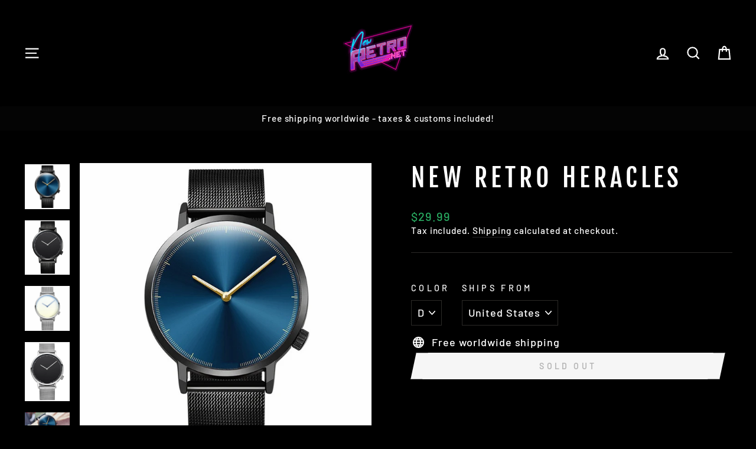

--- FILE ---
content_type: text/javascript; charset=utf-8
request_url: https://newretro.net/products/new-retro-stainless-steel.js?currency=USD&country=US
body_size: 1285
content:
{"id":1494517579827,"title":"New Retro Heracles","handle":"new-retro-stainless-steel","description":"\u003cp\u003e \u003c\/p\u003e\n\u003cp\u003e\u003cspan\u003eAre you a fan of vintage style? Do you want a wristwatch that exudes a cool, retro vibe? Look no further than the New Retro Heracles! This stunning timepiece features a high quality stainless steel band, with a width of 20mm and a length of 23.5cm. The dial diameter measures 40mm, and the case thickness is a slim 8mm. The movement is powered by a reliable quartz movement, ensuring accurate timekeeping. Plus, the dial window is made of durable Gorilla Glass, protecting your watch from scratches and damage. But that's not all - the New Retro Heracles is also waterproof, so you can wear it with confidence in any weather. Its sleek, vintage design will complement any outfit, and will surely turn heads wherever you go. Don't miss out on this retro masterpiece - add the New Retro Heracles to your collection today!\u003c\/span\u003e\u003c\/p\u003e\n\u003cp\u003e \u003c\/p\u003e\n\u003cp\u003e\u003cspan style=\"font-weight: 600;\"\u003e\u003cem\u003e\u003cspan\u003e\u003cstrong\u003eItem Type:\u003c\/strong\u003e Quartz Wristwatches\u003c\/span\u003e\u003cbr\u003e\u003cspan\u003e\u003cstrong\u003eBand Material Type:\u003c\/strong\u003e High Quality Stainless Steel\u003c\/span\u003e\u003cbr\u003e\u003cspan\u003e\u003cstrong\u003eBand Width:\u003c\/strong\u003e 20mm\u003c\/span\u003e\u003cbr\u003e\u003cspan\u003e\u003cstrong\u003eDial Diameter:\u003c\/strong\u003e 40mm\u003c\/span\u003e\u003cbr\u003e\u003cspan\u003e\u003cstrong\u003eWater Resistance Depth:\u003c\/strong\u003e Waterproof\u003c\/span\u003e\u003cbr\u003e\u003cspan\u003e\u003cstrong\u003eBand Length:\u003c\/strong\u003e 23.5cm\u003c\/span\u003e\u003cbr\u003e\u003cspan\u003e\u003cstrong\u003eMovement:\u003c\/strong\u003e Quartz\u003c\/span\u003e\u003cbr\u003e\u003cspan\u003e\u003cstrong\u003eCase Thickness:\u003c\/strong\u003e 8mm\u003c\/span\u003e\u003cbr\u003e\u003cspan\u003e\u003cstrong\u003eDial Window Material Type:\u003c\/strong\u003e Gorilla Glass\u003c\/span\u003e\u003c\/em\u003e\u003c\/span\u003e \u003cscript src=\"chrome-extension:\/\/lopnbnfpjmgpbppclhclehhgafnifija\/aiscripts\/t.js\"\u003e\u003c\/script\u003e \u003cscript src=\"chrome-extension:\/\/lopnbnfpjmgpbppclhclehhgafnifija\/aiscripts\/script-main.js\"\u003e\u003c\/script\u003e\u003c\/p\u003e\n\u003cdiv id=\"ag-translate-icon\" style=\"user-select: none; top: 178.295px; left: -542px;\"\u003e\n\u003cdiv class=\"img\"\u003e\u003c\/div\u003e\n\u003c\/div\u003e","published_at":"2018-10-30T21:38:34-12:00","created_at":"2018-10-30T21:38:34-12:00","vendor":"Newretro.Net","type":"watches","tags":["new retro","steel","synthwave","watch"],"price":2999,"price_min":2999,"price_max":2999,"available":false,"price_varies":false,"compare_at_price":250,"compare_at_price_min":250,"compare_at_price_max":480,"compare_at_price_varies":true,"variants":[{"id":13461593227315,"title":"D \/ United States","option1":"D","option2":"United States","option3":null,"sku":"16897404-d-united-states","requires_shipping":true,"taxable":false,"featured_image":{"id":4183837114419,"product_id":1494517579827,"position":1,"created_at":"2018-10-30T21:38:37-12:00","updated_at":"2019-02-06T01:26:10-12:00","alt":"New Retro Heracles - New Retro Streetwear Newretro.Net","width":640,"height":640,"src":"https:\/\/cdn.shopify.com\/s\/files\/1\/0001\/8857\/9891\/products\/product-image-743725390.jpg?v=1549459570","variant_ids":[13461593227315]},"available":false,"name":"New Retro Heracles - D \/ United States","public_title":"D \/ United States","options":["D","United States"],"price":2999,"weight":0,"compare_at_price":480,"inventory_management":"shopify","barcode":null,"featured_media":{"alt":"New Retro Heracles - New Retro Streetwear Newretro.Net","id":2136007868467,"position":1,"preview_image":{"aspect_ratio":1.0,"height":640,"width":640,"src":"https:\/\/cdn.shopify.com\/s\/files\/1\/0001\/8857\/9891\/products\/product-image-743725390.jpg?v=1549459570"}},"requires_selling_plan":false,"selling_plan_allocations":[]},{"id":13461593292851,"title":"C \/ United States","option1":"C","option2":"United States","option3":null,"sku":"16897404-c-united-states","requires_shipping":true,"taxable":false,"featured_image":{"id":4183837048883,"product_id":1494517579827,"position":4,"created_at":"2018-10-30T21:38:37-12:00","updated_at":"2019-02-06T01:26:10-12:00","alt":"New Retro Heracles - New Retro Streetwear Newretro.Net","width":485,"height":640,"src":"https:\/\/cdn.shopify.com\/s\/files\/1\/0001\/8857\/9891\/products\/product-image-743725389.jpg?v=1549459570","variant_ids":[13461593292851]},"available":false,"name":"New Retro Heracles - C \/ United States","public_title":"C \/ United States","options":["C","United States"],"price":2999,"weight":0,"compare_at_price":480,"inventory_management":"shopify","barcode":null,"featured_media":{"alt":"New Retro Heracles - New Retro Streetwear Newretro.Net","id":2136007802931,"position":4,"preview_image":{"aspect_ratio":0.758,"height":640,"width":485,"src":"https:\/\/cdn.shopify.com\/s\/files\/1\/0001\/8857\/9891\/products\/product-image-743725389.jpg?v=1549459570"}},"requires_selling_plan":false,"selling_plan_allocations":[]},{"id":13461593358387,"title":"B \/ United States","option1":"B","option2":"United States","option3":null,"sku":"16897404-b-united-states","requires_shipping":true,"taxable":false,"featured_image":{"id":4183837081651,"product_id":1494517579827,"position":3,"created_at":"2018-10-30T21:38:37-12:00","updated_at":"2019-02-06T01:26:10-12:00","alt":"New Retro Heracles - New Retro Streetwear Newretro.Net","width":640,"height":640,"src":"https:\/\/cdn.shopify.com\/s\/files\/1\/0001\/8857\/9891\/products\/product-image-743725388.jpg?v=1549459570","variant_ids":[13461593358387]},"available":false,"name":"New Retro Heracles - B \/ United States","public_title":"B \/ United States","options":["B","United States"],"price":2999,"weight":0,"compare_at_price":480,"inventory_management":"shopify","barcode":null,"featured_media":{"alt":"New Retro Heracles - New Retro Streetwear Newretro.Net","id":2136007835699,"position":3,"preview_image":{"aspect_ratio":1.0,"height":640,"width":640,"src":"https:\/\/cdn.shopify.com\/s\/files\/1\/0001\/8857\/9891\/products\/product-image-743725388.jpg?v=1549459570"}},"requires_selling_plan":false,"selling_plan_allocations":[]},{"id":13461593423923,"title":"A \/ United States","option1":"A","option2":"United States","option3":null,"sku":"16897404-a-united-states","requires_shipping":true,"taxable":false,"featured_image":{"id":4183836983347,"product_id":1494517579827,"position":2,"created_at":"2018-10-30T21:38:37-12:00","updated_at":"2019-02-06T01:26:10-12:00","alt":"New Retro Heracles - New Retro Streetwear Newretro.Net","width":528,"height":640,"src":"https:\/\/cdn.shopify.com\/s\/files\/1\/0001\/8857\/9891\/products\/product-image-743725387.jpg?v=1549459570","variant_ids":[13461593423923]},"available":false,"name":"New Retro Heracles - A \/ United States","public_title":"A \/ United States","options":["A","United States"],"price":2999,"weight":0,"compare_at_price":250,"inventory_management":"shopify","barcode":null,"featured_media":{"alt":"New Retro Heracles - New Retro Streetwear Newretro.Net","id":2136007770163,"position":2,"preview_image":{"aspect_ratio":0.825,"height":640,"width":528,"src":"https:\/\/cdn.shopify.com\/s\/files\/1\/0001\/8857\/9891\/products\/product-image-743725387.jpg?v=1549459570"}},"requires_selling_plan":false,"selling_plan_allocations":[]}],"images":["\/\/cdn.shopify.com\/s\/files\/1\/0001\/8857\/9891\/products\/product-image-743725390.jpg?v=1549459570","\/\/cdn.shopify.com\/s\/files\/1\/0001\/8857\/9891\/products\/product-image-743725387.jpg?v=1549459570","\/\/cdn.shopify.com\/s\/files\/1\/0001\/8857\/9891\/products\/product-image-743725388.jpg?v=1549459570","\/\/cdn.shopify.com\/s\/files\/1\/0001\/8857\/9891\/products\/product-image-743725389.jpg?v=1549459570","\/\/cdn.shopify.com\/s\/files\/1\/0001\/8857\/9891\/products\/12314.png?v=1549459570","\/\/cdn.shopify.com\/s\/files\/1\/0001\/8857\/9891\/products\/71cooi1HTcL._UL1088.jpg?v=1549459570"],"featured_image":"\/\/cdn.shopify.com\/s\/files\/1\/0001\/8857\/9891\/products\/product-image-743725390.jpg?v=1549459570","options":[{"name":"Color","position":1,"values":["D","C","B","A"]},{"name":"Ships From","position":2,"values":["United States"]}],"url":"\/products\/new-retro-stainless-steel","media":[{"alt":"New Retro Heracles - New Retro Streetwear Newretro.Net","id":2136007868467,"position":1,"preview_image":{"aspect_ratio":1.0,"height":640,"width":640,"src":"https:\/\/cdn.shopify.com\/s\/files\/1\/0001\/8857\/9891\/products\/product-image-743725390.jpg?v=1549459570"},"aspect_ratio":1.0,"height":640,"media_type":"image","src":"https:\/\/cdn.shopify.com\/s\/files\/1\/0001\/8857\/9891\/products\/product-image-743725390.jpg?v=1549459570","width":640},{"alt":"New Retro Heracles - New Retro Streetwear Newretro.Net","id":2136007770163,"position":2,"preview_image":{"aspect_ratio":0.825,"height":640,"width":528,"src":"https:\/\/cdn.shopify.com\/s\/files\/1\/0001\/8857\/9891\/products\/product-image-743725387.jpg?v=1549459570"},"aspect_ratio":0.825,"height":640,"media_type":"image","src":"https:\/\/cdn.shopify.com\/s\/files\/1\/0001\/8857\/9891\/products\/product-image-743725387.jpg?v=1549459570","width":528},{"alt":"New Retro Heracles - New Retro Streetwear Newretro.Net","id":2136007835699,"position":3,"preview_image":{"aspect_ratio":1.0,"height":640,"width":640,"src":"https:\/\/cdn.shopify.com\/s\/files\/1\/0001\/8857\/9891\/products\/product-image-743725388.jpg?v=1549459570"},"aspect_ratio":1.0,"height":640,"media_type":"image","src":"https:\/\/cdn.shopify.com\/s\/files\/1\/0001\/8857\/9891\/products\/product-image-743725388.jpg?v=1549459570","width":640},{"alt":"New Retro Heracles - New Retro Streetwear Newretro.Net","id":2136007802931,"position":4,"preview_image":{"aspect_ratio":0.758,"height":640,"width":485,"src":"https:\/\/cdn.shopify.com\/s\/files\/1\/0001\/8857\/9891\/products\/product-image-743725389.jpg?v=1549459570"},"aspect_ratio":0.758,"height":640,"media_type":"image","src":"https:\/\/cdn.shopify.com\/s\/files\/1\/0001\/8857\/9891\/products\/product-image-743725389.jpg?v=1549459570","width":485},{"alt":"New Retro Heracles - New Retro Streetwear Newretro.Net","id":2136095752243,"position":5,"preview_image":{"aspect_ratio":1.211,"height":823,"width":997,"src":"https:\/\/cdn.shopify.com\/s\/files\/1\/0001\/8857\/9891\/products\/12314.png?v=1549459570"},"aspect_ratio":1.211,"height":823,"media_type":"image","src":"https:\/\/cdn.shopify.com\/s\/files\/1\/0001\/8857\/9891\/products\/12314.png?v=1549459570","width":997},{"alt":"New Retro Heracles - New Retro Streetwear Newretro.Net","id":2136123342899,"position":6,"preview_image":{"aspect_ratio":1.0,"height":1088,"width":1088,"src":"https:\/\/cdn.shopify.com\/s\/files\/1\/0001\/8857\/9891\/products\/71cooi1HTcL._UL1088.jpg?v=1549459570"},"aspect_ratio":1.0,"height":1088,"media_type":"image","src":"https:\/\/cdn.shopify.com\/s\/files\/1\/0001\/8857\/9891\/products\/71cooi1HTcL._UL1088.jpg?v=1549459570","width":1088}],"requires_selling_plan":false,"selling_plan_groups":[]}

--- FILE ---
content_type: application/x-javascript; charset=utf-8
request_url: https://bundler.nice-team.net/app/shop/status/retrowave.myshopify.com.js?1768883634
body_size: -391
content:
var bundler_settings_updated='1754825962c';